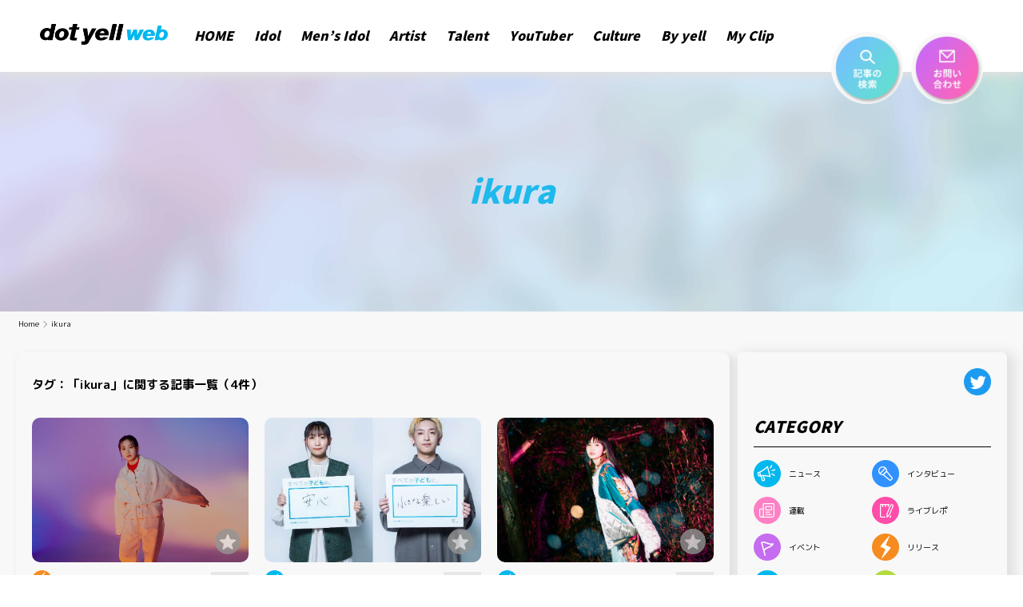

--- FILE ---
content_type: text/html; charset=utf-8
request_url: https://www.google.com/recaptcha/api2/aframe
body_size: 267
content:
<!DOCTYPE HTML><html><head><meta http-equiv="content-type" content="text/html; charset=UTF-8"></head><body><script nonce="zXpZZH0vQL0e1UuZctaU9g">/** Anti-fraud and anti-abuse applications only. See google.com/recaptcha */ try{var clients={'sodar':'https://pagead2.googlesyndication.com/pagead/sodar?'};window.addEventListener("message",function(a){try{if(a.source===window.parent){var b=JSON.parse(a.data);var c=clients[b['id']];if(c){var d=document.createElement('img');d.src=c+b['params']+'&rc='+(localStorage.getItem("rc::a")?sessionStorage.getItem("rc::b"):"");window.document.body.appendChild(d);sessionStorage.setItem("rc::e",parseInt(sessionStorage.getItem("rc::e")||0)+1);localStorage.setItem("rc::h",'1769251178141');}}}catch(b){}});window.parent.postMessage("_grecaptcha_ready", "*");}catch(b){}</script></body></html>